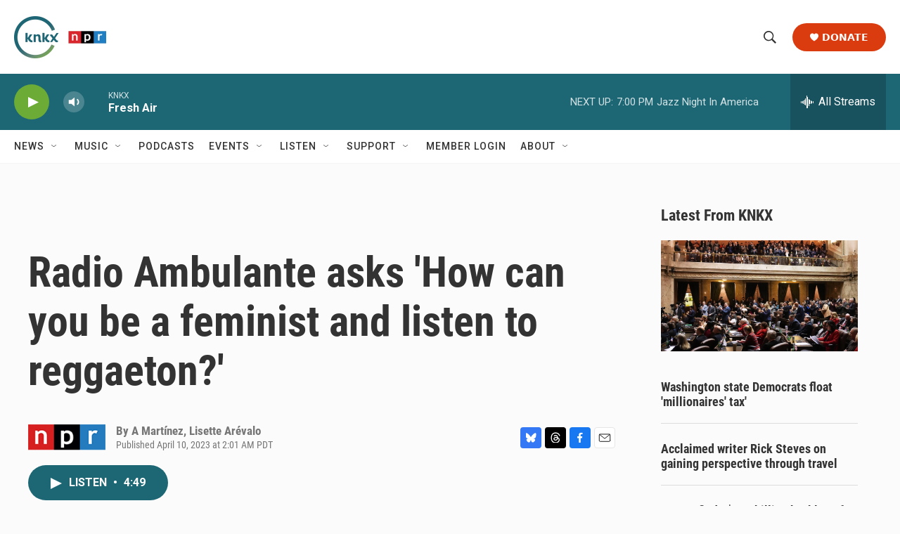

--- FILE ---
content_type: text/html; charset=utf-8
request_url: https://www.google.com/recaptcha/api2/aframe
body_size: 182
content:
<!DOCTYPE HTML><html><head><meta http-equiv="content-type" content="text/html; charset=UTF-8"></head><body><script nonce="IACd3UrRLnuSTzMqe3HmnQ">/** Anti-fraud and anti-abuse applications only. See google.com/recaptcha */ try{var clients={'sodar':'https://pagead2.googlesyndication.com/pagead/sodar?'};window.addEventListener("message",function(a){try{if(a.source===window.parent){var b=JSON.parse(a.data);var c=clients[b['id']];if(c){var d=document.createElement('img');d.src=c+b['params']+'&rc='+(localStorage.getItem("rc::a")?sessionStorage.getItem("rc::b"):"");window.document.body.appendChild(d);sessionStorage.setItem("rc::e",parseInt(sessionStorage.getItem("rc::e")||0)+1);localStorage.setItem("rc::h",'1768616771382');}}}catch(b){}});window.parent.postMessage("_grecaptcha_ready", "*");}catch(b){}</script></body></html>